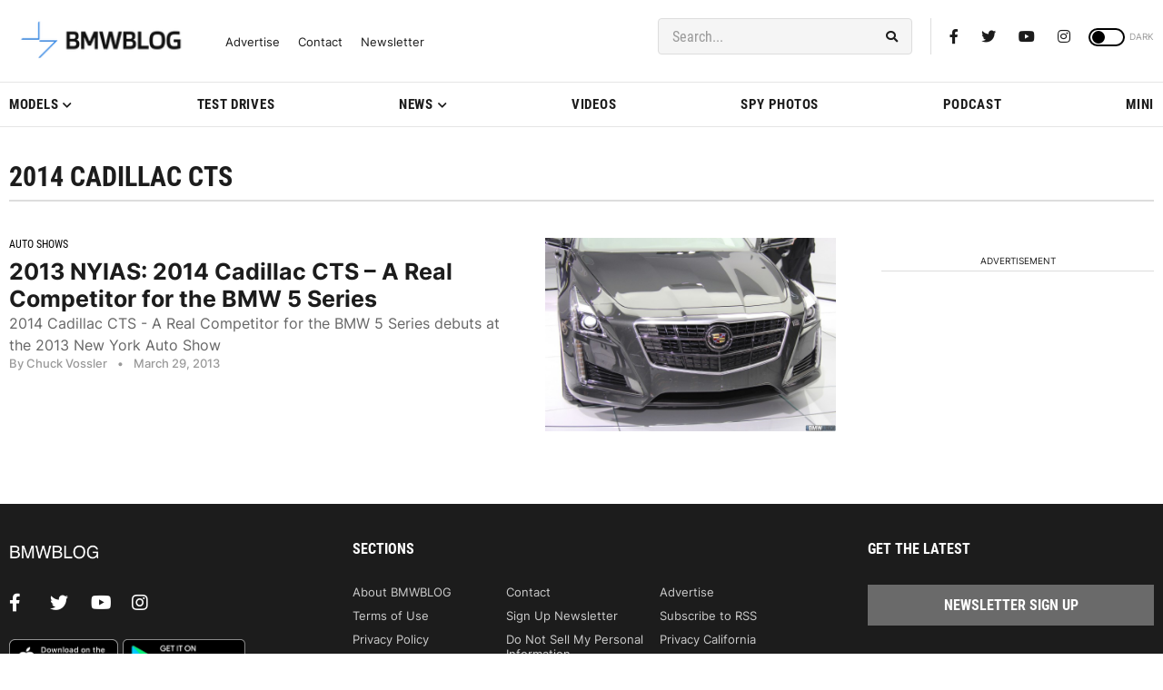

--- FILE ---
content_type: application/javascript
request_url: https://cdn.bmwblog.com/wp-content/themes/wpdevel_bmwblog_production_v2/assets/js/navigation.js
body_size: 1733
content:
/*!
* metismenu https://github.com/onokumus/metismenu#readme
* A jQuery menu plugin
* @version 3.0.5
* @author Osman Nuri Okumus <onokumus@gmail.com> (https://github.com/onokumus)
* @license: MIT
*/
!function(e,n){"object"==typeof exports&&"undefined"!=typeof module?module.exports=n(require("jquery")):"function"==typeof define&&define.amd?define(["jquery"],n):(e=e||self).metisMenu=n(e.jQuery)}(this,function(o){"use strict";function a(){return(a=Object.assign||function(e){for(var n=1;n<arguments.length;n++){var t=arguments[n];for(var i in t)Object.prototype.hasOwnProperty.call(t,i)&&(e[i]=t[i])}return e}).apply(this,arguments)}o=o&&o.hasOwnProperty("default")?o.default:o;var i,n,r,s=(n="transitionend",r={TRANSITION_END:"mmTransitionEnd",triggerTransitionEnd:function(e){i(e).trigger(n)},supportsTransitionEnd:function(){return Boolean(n)}},(i=o).fn.mmEmulateTransitionEnd=e,i.event.special[r.TRANSITION_END]={bindType:n,delegateType:n,handle:function(e){if(i(e.target).is(this))return e.handleObj.handler.apply(this,arguments)}},r);function e(e){var n=this,t=!1;return i(this).one(r.TRANSITION_END,function(){t=!0}),setTimeout(function(){t||r.triggerTransitionEnd(n)},e),this}var t="metisMenu",g="metisMenu",l="."+g,h=o.fn[t],f={toggle:!0,preventDefault:!0,triggerElement:"a",parentTrigger:"li",subMenu:"ul"},d={SHOW:"show"+l,SHOWN:"shown"+l,HIDE:"hide"+l,HIDDEN:"hidden"+l,CLICK_DATA_API:"click"+l+".data-api"},u="metismenu",c="mm-active",p="mm-show",m="mm-collapse",T="mm-collapsing",v=function(){function r(e,n){this.element=e,this.config=a({},f,{},n),this.transitioning=null,this.init()}var e=r.prototype;return e.init=function(){var a=this,s=this.config,e=o(this.element);e.addClass(u),e.find(s.parentTrigger+"."+c).children(s.triggerElement).attr("aria-expanded","true"),e.find(s.parentTrigger+"."+c).parents(s.parentTrigger).addClass(c),e.find(s.parentTrigger+"."+c).parents(s.parentTrigger).children(s.triggerElement).attr("aria-expanded","true"),e.find(s.parentTrigger+"."+c).has(s.subMenu).children(s.subMenu).addClass(m+" "+p),e.find(s.parentTrigger).not("."+c).has(s.subMenu).children(s.subMenu).addClass(m),e.find(s.parentTrigger).children(s.triggerElement).on(d.CLICK_DATA_API,function(e){var n=o(this);if("true"!==n.attr("aria-disabled")){s.preventDefault&&"#"===n.attr("href")&&e.preventDefault();var t=n.parent(s.parentTrigger),i=t.siblings(s.parentTrigger),r=i.children(s.triggerElement);t.hasClass(c)?(n.attr("aria-expanded","false"),a.removeActive(t)):(n.attr("aria-expanded","true"),a.setActive(t),s.toggle&&(a.removeActive(i),r.attr("aria-expanded","false"))),s.onTransitionStart&&s.onTransitionStart(e)}})},e.setActive=function(e){o(e).addClass(c);var n=o(e).children(this.config.subMenu);0<n.length&&!n.hasClass(p)&&this.show(n)},e.removeActive=function(e){o(e).removeClass(c);var n=o(e).children(this.config.subMenu+"."+p);0<n.length&&this.hide(n)},e.show=function(e){var n=this;if(!this.transitioning&&!o(e).hasClass(T)){var t=o(e),i=o.Event(d.SHOW);if(t.trigger(i),!i.isDefaultPrevented()){if(t.parent(this.config.parentTrigger).addClass(c),this.config.toggle){var r=t.parent(this.config.parentTrigger).siblings().children(this.config.subMenu+"."+p);this.hide(r)}t.removeClass(m).addClass(T).height(0),this.setTransitioning(!0);t.height(e[0].scrollHeight).one(s.TRANSITION_END,function(){n.config&&n.element&&(t.removeClass(T).addClass(m+" "+p).height(""),n.setTransitioning(!1),t.trigger(d.SHOWN))}).mmEmulateTransitionEnd(350)}}},e.hide=function(e){var n=this;if(!this.transitioning&&o(e).hasClass(p)){var t=o(e),i=o.Event(d.HIDE);if(t.trigger(i),!i.isDefaultPrevented()){t.parent(this.config.parentTrigger).removeClass(c),t.height(t.height())[0].offsetHeight,t.addClass(T).removeClass(m).removeClass(p),this.setTransitioning(!0);var r=function(){n.config&&n.element&&(n.transitioning&&n.config.onTransitionEnd&&n.config.onTransitionEnd(),n.setTransitioning(!1),t.trigger(d.HIDDEN),t.removeClass(T).addClass(m))};0===t.height()||"none"===t.css("display")?r():t.height(0).one(s.TRANSITION_END,r).mmEmulateTransitionEnd(350)}}},e.setTransitioning=function(e){this.transitioning=e},e.dispose=function(){o.removeData(this.element,g),o(this.element).find(this.config.parentTrigger).children(this.config.triggerElement).off(d.CLICK_DATA_API),this.transitioning=null,this.config=null,this.element=null},r.jQueryInterface=function(i){return this.each(function(){var e=o(this),n=e.data(g),t=a({},f,{},e.data(),{},"object"==typeof i&&i?i:{});if(n||(n=new r(this,t),e.data(g,n)),"string"==typeof i){if(void 0===n[i])throw new Error('No method named "'+i+'"');n[i]()}})},r}();return o.fn[t]=v.jQueryInterface,o.fn[t].Constructor=v,o.fn[t].noConflict=function(){return o.fn[t]=h,v.jQueryInterface},v});
//# sourceMappingURL=metisMenu.min.js.map

--- FILE ---
content_type: application/javascript; charset=UTF-8
request_url: https://bmwblog.disqus.com/count-data.js?1=509687%20https%3A%2F%2Fwww.bmwblog.com%2F%3Fp%3D509687&1=509692%20https%3A%2F%2Fwww.bmwblog.com%2F%3Fp%3D509692&1=509695%20https%3A%2F%2Fwww.bmwblog.com%2F%3Fp%3D509695&1=509702%20https%3A%2F%2Fwww.bmwblog.com%2F%3Fp%3D509702&1=509716%20https%3A%2F%2Fwww.bmwblog.com%2F%3Fp%3D509716
body_size: 543
content:
var DISQUSWIDGETS;

if (typeof DISQUSWIDGETS != 'undefined') {
    DISQUSWIDGETS.displayCount({"text":{"and":"and","comments":{"zero":"0 Comments","multiple":"{num} Comments","one":"1 Comments"}},"counts":[{"id":"509716 https:\/\/www.bmwblog.com\/?p=509716","comments":0},{"id":"509687 https:\/\/www.bmwblog.com\/?p=509687","comments":0},{"id":"509692 https:\/\/www.bmwblog.com\/?p=509692","comments":13},{"id":"509695 https:\/\/www.bmwblog.com\/?p=509695","comments":2},{"id":"509702 https:\/\/www.bmwblog.com\/?p=509702","comments":34}]});
}